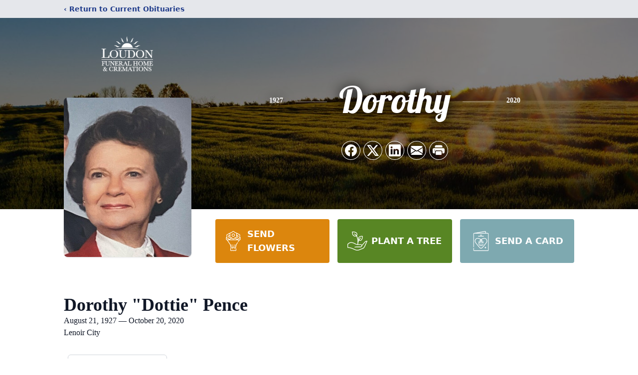

--- FILE ---
content_type: text/html; charset=utf-8
request_url: https://www.google.com/recaptcha/enterprise/anchor?ar=1&k=6Lcie5sjAAAAAHl-4aUq5xvFCGJBpvlXrFmy1ING&co=aHR0cHM6Ly93d3cubG91ZG9uZnVuZXJhbGhvbWUubmV0OjQ0Mw..&hl=en&type=image&v=PoyoqOPhxBO7pBk68S4YbpHZ&theme=light&size=invisible&badge=bottomright&anchor-ms=20000&execute-ms=30000&cb=se04bjv7ak93
body_size: 48503
content:
<!DOCTYPE HTML><html dir="ltr" lang="en"><head><meta http-equiv="Content-Type" content="text/html; charset=UTF-8">
<meta http-equiv="X-UA-Compatible" content="IE=edge">
<title>reCAPTCHA</title>
<style type="text/css">
/* cyrillic-ext */
@font-face {
  font-family: 'Roboto';
  font-style: normal;
  font-weight: 400;
  font-stretch: 100%;
  src: url(//fonts.gstatic.com/s/roboto/v48/KFO7CnqEu92Fr1ME7kSn66aGLdTylUAMa3GUBHMdazTgWw.woff2) format('woff2');
  unicode-range: U+0460-052F, U+1C80-1C8A, U+20B4, U+2DE0-2DFF, U+A640-A69F, U+FE2E-FE2F;
}
/* cyrillic */
@font-face {
  font-family: 'Roboto';
  font-style: normal;
  font-weight: 400;
  font-stretch: 100%;
  src: url(//fonts.gstatic.com/s/roboto/v48/KFO7CnqEu92Fr1ME7kSn66aGLdTylUAMa3iUBHMdazTgWw.woff2) format('woff2');
  unicode-range: U+0301, U+0400-045F, U+0490-0491, U+04B0-04B1, U+2116;
}
/* greek-ext */
@font-face {
  font-family: 'Roboto';
  font-style: normal;
  font-weight: 400;
  font-stretch: 100%;
  src: url(//fonts.gstatic.com/s/roboto/v48/KFO7CnqEu92Fr1ME7kSn66aGLdTylUAMa3CUBHMdazTgWw.woff2) format('woff2');
  unicode-range: U+1F00-1FFF;
}
/* greek */
@font-face {
  font-family: 'Roboto';
  font-style: normal;
  font-weight: 400;
  font-stretch: 100%;
  src: url(//fonts.gstatic.com/s/roboto/v48/KFO7CnqEu92Fr1ME7kSn66aGLdTylUAMa3-UBHMdazTgWw.woff2) format('woff2');
  unicode-range: U+0370-0377, U+037A-037F, U+0384-038A, U+038C, U+038E-03A1, U+03A3-03FF;
}
/* math */
@font-face {
  font-family: 'Roboto';
  font-style: normal;
  font-weight: 400;
  font-stretch: 100%;
  src: url(//fonts.gstatic.com/s/roboto/v48/KFO7CnqEu92Fr1ME7kSn66aGLdTylUAMawCUBHMdazTgWw.woff2) format('woff2');
  unicode-range: U+0302-0303, U+0305, U+0307-0308, U+0310, U+0312, U+0315, U+031A, U+0326-0327, U+032C, U+032F-0330, U+0332-0333, U+0338, U+033A, U+0346, U+034D, U+0391-03A1, U+03A3-03A9, U+03B1-03C9, U+03D1, U+03D5-03D6, U+03F0-03F1, U+03F4-03F5, U+2016-2017, U+2034-2038, U+203C, U+2040, U+2043, U+2047, U+2050, U+2057, U+205F, U+2070-2071, U+2074-208E, U+2090-209C, U+20D0-20DC, U+20E1, U+20E5-20EF, U+2100-2112, U+2114-2115, U+2117-2121, U+2123-214F, U+2190, U+2192, U+2194-21AE, U+21B0-21E5, U+21F1-21F2, U+21F4-2211, U+2213-2214, U+2216-22FF, U+2308-230B, U+2310, U+2319, U+231C-2321, U+2336-237A, U+237C, U+2395, U+239B-23B7, U+23D0, U+23DC-23E1, U+2474-2475, U+25AF, U+25B3, U+25B7, U+25BD, U+25C1, U+25CA, U+25CC, U+25FB, U+266D-266F, U+27C0-27FF, U+2900-2AFF, U+2B0E-2B11, U+2B30-2B4C, U+2BFE, U+3030, U+FF5B, U+FF5D, U+1D400-1D7FF, U+1EE00-1EEFF;
}
/* symbols */
@font-face {
  font-family: 'Roboto';
  font-style: normal;
  font-weight: 400;
  font-stretch: 100%;
  src: url(//fonts.gstatic.com/s/roboto/v48/KFO7CnqEu92Fr1ME7kSn66aGLdTylUAMaxKUBHMdazTgWw.woff2) format('woff2');
  unicode-range: U+0001-000C, U+000E-001F, U+007F-009F, U+20DD-20E0, U+20E2-20E4, U+2150-218F, U+2190, U+2192, U+2194-2199, U+21AF, U+21E6-21F0, U+21F3, U+2218-2219, U+2299, U+22C4-22C6, U+2300-243F, U+2440-244A, U+2460-24FF, U+25A0-27BF, U+2800-28FF, U+2921-2922, U+2981, U+29BF, U+29EB, U+2B00-2BFF, U+4DC0-4DFF, U+FFF9-FFFB, U+10140-1018E, U+10190-1019C, U+101A0, U+101D0-101FD, U+102E0-102FB, U+10E60-10E7E, U+1D2C0-1D2D3, U+1D2E0-1D37F, U+1F000-1F0FF, U+1F100-1F1AD, U+1F1E6-1F1FF, U+1F30D-1F30F, U+1F315, U+1F31C, U+1F31E, U+1F320-1F32C, U+1F336, U+1F378, U+1F37D, U+1F382, U+1F393-1F39F, U+1F3A7-1F3A8, U+1F3AC-1F3AF, U+1F3C2, U+1F3C4-1F3C6, U+1F3CA-1F3CE, U+1F3D4-1F3E0, U+1F3ED, U+1F3F1-1F3F3, U+1F3F5-1F3F7, U+1F408, U+1F415, U+1F41F, U+1F426, U+1F43F, U+1F441-1F442, U+1F444, U+1F446-1F449, U+1F44C-1F44E, U+1F453, U+1F46A, U+1F47D, U+1F4A3, U+1F4B0, U+1F4B3, U+1F4B9, U+1F4BB, U+1F4BF, U+1F4C8-1F4CB, U+1F4D6, U+1F4DA, U+1F4DF, U+1F4E3-1F4E6, U+1F4EA-1F4ED, U+1F4F7, U+1F4F9-1F4FB, U+1F4FD-1F4FE, U+1F503, U+1F507-1F50B, U+1F50D, U+1F512-1F513, U+1F53E-1F54A, U+1F54F-1F5FA, U+1F610, U+1F650-1F67F, U+1F687, U+1F68D, U+1F691, U+1F694, U+1F698, U+1F6AD, U+1F6B2, U+1F6B9-1F6BA, U+1F6BC, U+1F6C6-1F6CF, U+1F6D3-1F6D7, U+1F6E0-1F6EA, U+1F6F0-1F6F3, U+1F6F7-1F6FC, U+1F700-1F7FF, U+1F800-1F80B, U+1F810-1F847, U+1F850-1F859, U+1F860-1F887, U+1F890-1F8AD, U+1F8B0-1F8BB, U+1F8C0-1F8C1, U+1F900-1F90B, U+1F93B, U+1F946, U+1F984, U+1F996, U+1F9E9, U+1FA00-1FA6F, U+1FA70-1FA7C, U+1FA80-1FA89, U+1FA8F-1FAC6, U+1FACE-1FADC, U+1FADF-1FAE9, U+1FAF0-1FAF8, U+1FB00-1FBFF;
}
/* vietnamese */
@font-face {
  font-family: 'Roboto';
  font-style: normal;
  font-weight: 400;
  font-stretch: 100%;
  src: url(//fonts.gstatic.com/s/roboto/v48/KFO7CnqEu92Fr1ME7kSn66aGLdTylUAMa3OUBHMdazTgWw.woff2) format('woff2');
  unicode-range: U+0102-0103, U+0110-0111, U+0128-0129, U+0168-0169, U+01A0-01A1, U+01AF-01B0, U+0300-0301, U+0303-0304, U+0308-0309, U+0323, U+0329, U+1EA0-1EF9, U+20AB;
}
/* latin-ext */
@font-face {
  font-family: 'Roboto';
  font-style: normal;
  font-weight: 400;
  font-stretch: 100%;
  src: url(//fonts.gstatic.com/s/roboto/v48/KFO7CnqEu92Fr1ME7kSn66aGLdTylUAMa3KUBHMdazTgWw.woff2) format('woff2');
  unicode-range: U+0100-02BA, U+02BD-02C5, U+02C7-02CC, U+02CE-02D7, U+02DD-02FF, U+0304, U+0308, U+0329, U+1D00-1DBF, U+1E00-1E9F, U+1EF2-1EFF, U+2020, U+20A0-20AB, U+20AD-20C0, U+2113, U+2C60-2C7F, U+A720-A7FF;
}
/* latin */
@font-face {
  font-family: 'Roboto';
  font-style: normal;
  font-weight: 400;
  font-stretch: 100%;
  src: url(//fonts.gstatic.com/s/roboto/v48/KFO7CnqEu92Fr1ME7kSn66aGLdTylUAMa3yUBHMdazQ.woff2) format('woff2');
  unicode-range: U+0000-00FF, U+0131, U+0152-0153, U+02BB-02BC, U+02C6, U+02DA, U+02DC, U+0304, U+0308, U+0329, U+2000-206F, U+20AC, U+2122, U+2191, U+2193, U+2212, U+2215, U+FEFF, U+FFFD;
}
/* cyrillic-ext */
@font-face {
  font-family: 'Roboto';
  font-style: normal;
  font-weight: 500;
  font-stretch: 100%;
  src: url(//fonts.gstatic.com/s/roboto/v48/KFO7CnqEu92Fr1ME7kSn66aGLdTylUAMa3GUBHMdazTgWw.woff2) format('woff2');
  unicode-range: U+0460-052F, U+1C80-1C8A, U+20B4, U+2DE0-2DFF, U+A640-A69F, U+FE2E-FE2F;
}
/* cyrillic */
@font-face {
  font-family: 'Roboto';
  font-style: normal;
  font-weight: 500;
  font-stretch: 100%;
  src: url(//fonts.gstatic.com/s/roboto/v48/KFO7CnqEu92Fr1ME7kSn66aGLdTylUAMa3iUBHMdazTgWw.woff2) format('woff2');
  unicode-range: U+0301, U+0400-045F, U+0490-0491, U+04B0-04B1, U+2116;
}
/* greek-ext */
@font-face {
  font-family: 'Roboto';
  font-style: normal;
  font-weight: 500;
  font-stretch: 100%;
  src: url(//fonts.gstatic.com/s/roboto/v48/KFO7CnqEu92Fr1ME7kSn66aGLdTylUAMa3CUBHMdazTgWw.woff2) format('woff2');
  unicode-range: U+1F00-1FFF;
}
/* greek */
@font-face {
  font-family: 'Roboto';
  font-style: normal;
  font-weight: 500;
  font-stretch: 100%;
  src: url(//fonts.gstatic.com/s/roboto/v48/KFO7CnqEu92Fr1ME7kSn66aGLdTylUAMa3-UBHMdazTgWw.woff2) format('woff2');
  unicode-range: U+0370-0377, U+037A-037F, U+0384-038A, U+038C, U+038E-03A1, U+03A3-03FF;
}
/* math */
@font-face {
  font-family: 'Roboto';
  font-style: normal;
  font-weight: 500;
  font-stretch: 100%;
  src: url(//fonts.gstatic.com/s/roboto/v48/KFO7CnqEu92Fr1ME7kSn66aGLdTylUAMawCUBHMdazTgWw.woff2) format('woff2');
  unicode-range: U+0302-0303, U+0305, U+0307-0308, U+0310, U+0312, U+0315, U+031A, U+0326-0327, U+032C, U+032F-0330, U+0332-0333, U+0338, U+033A, U+0346, U+034D, U+0391-03A1, U+03A3-03A9, U+03B1-03C9, U+03D1, U+03D5-03D6, U+03F0-03F1, U+03F4-03F5, U+2016-2017, U+2034-2038, U+203C, U+2040, U+2043, U+2047, U+2050, U+2057, U+205F, U+2070-2071, U+2074-208E, U+2090-209C, U+20D0-20DC, U+20E1, U+20E5-20EF, U+2100-2112, U+2114-2115, U+2117-2121, U+2123-214F, U+2190, U+2192, U+2194-21AE, U+21B0-21E5, U+21F1-21F2, U+21F4-2211, U+2213-2214, U+2216-22FF, U+2308-230B, U+2310, U+2319, U+231C-2321, U+2336-237A, U+237C, U+2395, U+239B-23B7, U+23D0, U+23DC-23E1, U+2474-2475, U+25AF, U+25B3, U+25B7, U+25BD, U+25C1, U+25CA, U+25CC, U+25FB, U+266D-266F, U+27C0-27FF, U+2900-2AFF, U+2B0E-2B11, U+2B30-2B4C, U+2BFE, U+3030, U+FF5B, U+FF5D, U+1D400-1D7FF, U+1EE00-1EEFF;
}
/* symbols */
@font-face {
  font-family: 'Roboto';
  font-style: normal;
  font-weight: 500;
  font-stretch: 100%;
  src: url(//fonts.gstatic.com/s/roboto/v48/KFO7CnqEu92Fr1ME7kSn66aGLdTylUAMaxKUBHMdazTgWw.woff2) format('woff2');
  unicode-range: U+0001-000C, U+000E-001F, U+007F-009F, U+20DD-20E0, U+20E2-20E4, U+2150-218F, U+2190, U+2192, U+2194-2199, U+21AF, U+21E6-21F0, U+21F3, U+2218-2219, U+2299, U+22C4-22C6, U+2300-243F, U+2440-244A, U+2460-24FF, U+25A0-27BF, U+2800-28FF, U+2921-2922, U+2981, U+29BF, U+29EB, U+2B00-2BFF, U+4DC0-4DFF, U+FFF9-FFFB, U+10140-1018E, U+10190-1019C, U+101A0, U+101D0-101FD, U+102E0-102FB, U+10E60-10E7E, U+1D2C0-1D2D3, U+1D2E0-1D37F, U+1F000-1F0FF, U+1F100-1F1AD, U+1F1E6-1F1FF, U+1F30D-1F30F, U+1F315, U+1F31C, U+1F31E, U+1F320-1F32C, U+1F336, U+1F378, U+1F37D, U+1F382, U+1F393-1F39F, U+1F3A7-1F3A8, U+1F3AC-1F3AF, U+1F3C2, U+1F3C4-1F3C6, U+1F3CA-1F3CE, U+1F3D4-1F3E0, U+1F3ED, U+1F3F1-1F3F3, U+1F3F5-1F3F7, U+1F408, U+1F415, U+1F41F, U+1F426, U+1F43F, U+1F441-1F442, U+1F444, U+1F446-1F449, U+1F44C-1F44E, U+1F453, U+1F46A, U+1F47D, U+1F4A3, U+1F4B0, U+1F4B3, U+1F4B9, U+1F4BB, U+1F4BF, U+1F4C8-1F4CB, U+1F4D6, U+1F4DA, U+1F4DF, U+1F4E3-1F4E6, U+1F4EA-1F4ED, U+1F4F7, U+1F4F9-1F4FB, U+1F4FD-1F4FE, U+1F503, U+1F507-1F50B, U+1F50D, U+1F512-1F513, U+1F53E-1F54A, U+1F54F-1F5FA, U+1F610, U+1F650-1F67F, U+1F687, U+1F68D, U+1F691, U+1F694, U+1F698, U+1F6AD, U+1F6B2, U+1F6B9-1F6BA, U+1F6BC, U+1F6C6-1F6CF, U+1F6D3-1F6D7, U+1F6E0-1F6EA, U+1F6F0-1F6F3, U+1F6F7-1F6FC, U+1F700-1F7FF, U+1F800-1F80B, U+1F810-1F847, U+1F850-1F859, U+1F860-1F887, U+1F890-1F8AD, U+1F8B0-1F8BB, U+1F8C0-1F8C1, U+1F900-1F90B, U+1F93B, U+1F946, U+1F984, U+1F996, U+1F9E9, U+1FA00-1FA6F, U+1FA70-1FA7C, U+1FA80-1FA89, U+1FA8F-1FAC6, U+1FACE-1FADC, U+1FADF-1FAE9, U+1FAF0-1FAF8, U+1FB00-1FBFF;
}
/* vietnamese */
@font-face {
  font-family: 'Roboto';
  font-style: normal;
  font-weight: 500;
  font-stretch: 100%;
  src: url(//fonts.gstatic.com/s/roboto/v48/KFO7CnqEu92Fr1ME7kSn66aGLdTylUAMa3OUBHMdazTgWw.woff2) format('woff2');
  unicode-range: U+0102-0103, U+0110-0111, U+0128-0129, U+0168-0169, U+01A0-01A1, U+01AF-01B0, U+0300-0301, U+0303-0304, U+0308-0309, U+0323, U+0329, U+1EA0-1EF9, U+20AB;
}
/* latin-ext */
@font-face {
  font-family: 'Roboto';
  font-style: normal;
  font-weight: 500;
  font-stretch: 100%;
  src: url(//fonts.gstatic.com/s/roboto/v48/KFO7CnqEu92Fr1ME7kSn66aGLdTylUAMa3KUBHMdazTgWw.woff2) format('woff2');
  unicode-range: U+0100-02BA, U+02BD-02C5, U+02C7-02CC, U+02CE-02D7, U+02DD-02FF, U+0304, U+0308, U+0329, U+1D00-1DBF, U+1E00-1E9F, U+1EF2-1EFF, U+2020, U+20A0-20AB, U+20AD-20C0, U+2113, U+2C60-2C7F, U+A720-A7FF;
}
/* latin */
@font-face {
  font-family: 'Roboto';
  font-style: normal;
  font-weight: 500;
  font-stretch: 100%;
  src: url(//fonts.gstatic.com/s/roboto/v48/KFO7CnqEu92Fr1ME7kSn66aGLdTylUAMa3yUBHMdazQ.woff2) format('woff2');
  unicode-range: U+0000-00FF, U+0131, U+0152-0153, U+02BB-02BC, U+02C6, U+02DA, U+02DC, U+0304, U+0308, U+0329, U+2000-206F, U+20AC, U+2122, U+2191, U+2193, U+2212, U+2215, U+FEFF, U+FFFD;
}
/* cyrillic-ext */
@font-face {
  font-family: 'Roboto';
  font-style: normal;
  font-weight: 900;
  font-stretch: 100%;
  src: url(//fonts.gstatic.com/s/roboto/v48/KFO7CnqEu92Fr1ME7kSn66aGLdTylUAMa3GUBHMdazTgWw.woff2) format('woff2');
  unicode-range: U+0460-052F, U+1C80-1C8A, U+20B4, U+2DE0-2DFF, U+A640-A69F, U+FE2E-FE2F;
}
/* cyrillic */
@font-face {
  font-family: 'Roboto';
  font-style: normal;
  font-weight: 900;
  font-stretch: 100%;
  src: url(//fonts.gstatic.com/s/roboto/v48/KFO7CnqEu92Fr1ME7kSn66aGLdTylUAMa3iUBHMdazTgWw.woff2) format('woff2');
  unicode-range: U+0301, U+0400-045F, U+0490-0491, U+04B0-04B1, U+2116;
}
/* greek-ext */
@font-face {
  font-family: 'Roboto';
  font-style: normal;
  font-weight: 900;
  font-stretch: 100%;
  src: url(//fonts.gstatic.com/s/roboto/v48/KFO7CnqEu92Fr1ME7kSn66aGLdTylUAMa3CUBHMdazTgWw.woff2) format('woff2');
  unicode-range: U+1F00-1FFF;
}
/* greek */
@font-face {
  font-family: 'Roboto';
  font-style: normal;
  font-weight: 900;
  font-stretch: 100%;
  src: url(//fonts.gstatic.com/s/roboto/v48/KFO7CnqEu92Fr1ME7kSn66aGLdTylUAMa3-UBHMdazTgWw.woff2) format('woff2');
  unicode-range: U+0370-0377, U+037A-037F, U+0384-038A, U+038C, U+038E-03A1, U+03A3-03FF;
}
/* math */
@font-face {
  font-family: 'Roboto';
  font-style: normal;
  font-weight: 900;
  font-stretch: 100%;
  src: url(//fonts.gstatic.com/s/roboto/v48/KFO7CnqEu92Fr1ME7kSn66aGLdTylUAMawCUBHMdazTgWw.woff2) format('woff2');
  unicode-range: U+0302-0303, U+0305, U+0307-0308, U+0310, U+0312, U+0315, U+031A, U+0326-0327, U+032C, U+032F-0330, U+0332-0333, U+0338, U+033A, U+0346, U+034D, U+0391-03A1, U+03A3-03A9, U+03B1-03C9, U+03D1, U+03D5-03D6, U+03F0-03F1, U+03F4-03F5, U+2016-2017, U+2034-2038, U+203C, U+2040, U+2043, U+2047, U+2050, U+2057, U+205F, U+2070-2071, U+2074-208E, U+2090-209C, U+20D0-20DC, U+20E1, U+20E5-20EF, U+2100-2112, U+2114-2115, U+2117-2121, U+2123-214F, U+2190, U+2192, U+2194-21AE, U+21B0-21E5, U+21F1-21F2, U+21F4-2211, U+2213-2214, U+2216-22FF, U+2308-230B, U+2310, U+2319, U+231C-2321, U+2336-237A, U+237C, U+2395, U+239B-23B7, U+23D0, U+23DC-23E1, U+2474-2475, U+25AF, U+25B3, U+25B7, U+25BD, U+25C1, U+25CA, U+25CC, U+25FB, U+266D-266F, U+27C0-27FF, U+2900-2AFF, U+2B0E-2B11, U+2B30-2B4C, U+2BFE, U+3030, U+FF5B, U+FF5D, U+1D400-1D7FF, U+1EE00-1EEFF;
}
/* symbols */
@font-face {
  font-family: 'Roboto';
  font-style: normal;
  font-weight: 900;
  font-stretch: 100%;
  src: url(//fonts.gstatic.com/s/roboto/v48/KFO7CnqEu92Fr1ME7kSn66aGLdTylUAMaxKUBHMdazTgWw.woff2) format('woff2');
  unicode-range: U+0001-000C, U+000E-001F, U+007F-009F, U+20DD-20E0, U+20E2-20E4, U+2150-218F, U+2190, U+2192, U+2194-2199, U+21AF, U+21E6-21F0, U+21F3, U+2218-2219, U+2299, U+22C4-22C6, U+2300-243F, U+2440-244A, U+2460-24FF, U+25A0-27BF, U+2800-28FF, U+2921-2922, U+2981, U+29BF, U+29EB, U+2B00-2BFF, U+4DC0-4DFF, U+FFF9-FFFB, U+10140-1018E, U+10190-1019C, U+101A0, U+101D0-101FD, U+102E0-102FB, U+10E60-10E7E, U+1D2C0-1D2D3, U+1D2E0-1D37F, U+1F000-1F0FF, U+1F100-1F1AD, U+1F1E6-1F1FF, U+1F30D-1F30F, U+1F315, U+1F31C, U+1F31E, U+1F320-1F32C, U+1F336, U+1F378, U+1F37D, U+1F382, U+1F393-1F39F, U+1F3A7-1F3A8, U+1F3AC-1F3AF, U+1F3C2, U+1F3C4-1F3C6, U+1F3CA-1F3CE, U+1F3D4-1F3E0, U+1F3ED, U+1F3F1-1F3F3, U+1F3F5-1F3F7, U+1F408, U+1F415, U+1F41F, U+1F426, U+1F43F, U+1F441-1F442, U+1F444, U+1F446-1F449, U+1F44C-1F44E, U+1F453, U+1F46A, U+1F47D, U+1F4A3, U+1F4B0, U+1F4B3, U+1F4B9, U+1F4BB, U+1F4BF, U+1F4C8-1F4CB, U+1F4D6, U+1F4DA, U+1F4DF, U+1F4E3-1F4E6, U+1F4EA-1F4ED, U+1F4F7, U+1F4F9-1F4FB, U+1F4FD-1F4FE, U+1F503, U+1F507-1F50B, U+1F50D, U+1F512-1F513, U+1F53E-1F54A, U+1F54F-1F5FA, U+1F610, U+1F650-1F67F, U+1F687, U+1F68D, U+1F691, U+1F694, U+1F698, U+1F6AD, U+1F6B2, U+1F6B9-1F6BA, U+1F6BC, U+1F6C6-1F6CF, U+1F6D3-1F6D7, U+1F6E0-1F6EA, U+1F6F0-1F6F3, U+1F6F7-1F6FC, U+1F700-1F7FF, U+1F800-1F80B, U+1F810-1F847, U+1F850-1F859, U+1F860-1F887, U+1F890-1F8AD, U+1F8B0-1F8BB, U+1F8C0-1F8C1, U+1F900-1F90B, U+1F93B, U+1F946, U+1F984, U+1F996, U+1F9E9, U+1FA00-1FA6F, U+1FA70-1FA7C, U+1FA80-1FA89, U+1FA8F-1FAC6, U+1FACE-1FADC, U+1FADF-1FAE9, U+1FAF0-1FAF8, U+1FB00-1FBFF;
}
/* vietnamese */
@font-face {
  font-family: 'Roboto';
  font-style: normal;
  font-weight: 900;
  font-stretch: 100%;
  src: url(//fonts.gstatic.com/s/roboto/v48/KFO7CnqEu92Fr1ME7kSn66aGLdTylUAMa3OUBHMdazTgWw.woff2) format('woff2');
  unicode-range: U+0102-0103, U+0110-0111, U+0128-0129, U+0168-0169, U+01A0-01A1, U+01AF-01B0, U+0300-0301, U+0303-0304, U+0308-0309, U+0323, U+0329, U+1EA0-1EF9, U+20AB;
}
/* latin-ext */
@font-face {
  font-family: 'Roboto';
  font-style: normal;
  font-weight: 900;
  font-stretch: 100%;
  src: url(//fonts.gstatic.com/s/roboto/v48/KFO7CnqEu92Fr1ME7kSn66aGLdTylUAMa3KUBHMdazTgWw.woff2) format('woff2');
  unicode-range: U+0100-02BA, U+02BD-02C5, U+02C7-02CC, U+02CE-02D7, U+02DD-02FF, U+0304, U+0308, U+0329, U+1D00-1DBF, U+1E00-1E9F, U+1EF2-1EFF, U+2020, U+20A0-20AB, U+20AD-20C0, U+2113, U+2C60-2C7F, U+A720-A7FF;
}
/* latin */
@font-face {
  font-family: 'Roboto';
  font-style: normal;
  font-weight: 900;
  font-stretch: 100%;
  src: url(//fonts.gstatic.com/s/roboto/v48/KFO7CnqEu92Fr1ME7kSn66aGLdTylUAMa3yUBHMdazQ.woff2) format('woff2');
  unicode-range: U+0000-00FF, U+0131, U+0152-0153, U+02BB-02BC, U+02C6, U+02DA, U+02DC, U+0304, U+0308, U+0329, U+2000-206F, U+20AC, U+2122, U+2191, U+2193, U+2212, U+2215, U+FEFF, U+FFFD;
}

</style>
<link rel="stylesheet" type="text/css" href="https://www.gstatic.com/recaptcha/releases/PoyoqOPhxBO7pBk68S4YbpHZ/styles__ltr.css">
<script nonce="h6vT2ur6xCjd-JEXKzHz-A" type="text/javascript">window['__recaptcha_api'] = 'https://www.google.com/recaptcha/enterprise/';</script>
<script type="text/javascript" src="https://www.gstatic.com/recaptcha/releases/PoyoqOPhxBO7pBk68S4YbpHZ/recaptcha__en.js" nonce="h6vT2ur6xCjd-JEXKzHz-A">
      
    </script></head>
<body><div id="rc-anchor-alert" class="rc-anchor-alert"></div>
<input type="hidden" id="recaptcha-token" value="[base64]">
<script type="text/javascript" nonce="h6vT2ur6xCjd-JEXKzHz-A">
      recaptcha.anchor.Main.init("[\x22ainput\x22,[\x22bgdata\x22,\x22\x22,\[base64]/[base64]/[base64]/[base64]/[base64]/[base64]/[base64]/[base64]/[base64]/[base64]\\u003d\x22,\[base64]\\u003d\\u003d\x22,\x22wpLDrcOgwqvCrsOew6XDp8O2LsKsVk3DvsK+RlATw7nDjwDCosK9BsKzwrpFwoDCo8OIw6YswojCmHAZBcO9w4IfNWUhXUMBVH4XWsOMw49UXxnDrWLCiRUwP1/ChMOyw7pJVHhUwqcZSk5rMQVdw4hmw5g4wpgawrXChT/[base64]/bA3CpMK0wp/[base64]/Dm8Oaw7bDosK7DQDCgmpSAwjCmnbDv8KGIl7CoFklwq3CvMKAw5LDrgLDp1cgw7TCuMOnwq8Iw7/[base64]/[base64]/[base64]/CqQNaw61NSznDq0/DvUDCgkI8Z2JPPcK8w64BX8KDKXHDgsOhw47DvsOufcO8fMKcwo/DpDnDj8OgVHAOw4PCriHDvsK3PMOeBsOmwqjDq8KhO8Kyw6TCkcOBY8ONw6vCm8OKwonDrMOXW3Ftw6rDuFnDs8KEw6kHWMK0w7YLTsOgGsKAOyTDpMKxGMKpY8KswrIQQsOVwoLDnzUlwqE9DmwdVcOGDD7DpmZXAcO5SsK7w5vCuA/DgVvCpGxDw4XCvEVvwoLCjn4pCDfDkcKNw6E4w5M2IGLCuTVPwqzCn2V7NFzDncKCw5bDhTQLQcKpw4MFw73CpMKAwoPDlMOhJcKkwpIGI8OSdcKpd8OlEy4twrPCtcKfLcO7UwdGJMOcMRvDr8OJw7kPVh3DjX/CrBrCk8OJw6zDnQbClD3Cq8OlwoUtw55OwpMHwp7CgsKlwpHCgzRzw6B9S1fDv8KHwqtHeVIlVGtDSknDh8KmeAYlKChkScOZHcOyA8KZZjnClMOPDRfDsMK3LcK1w5DDmjNTNxE3wooBd8OVwpzChhdkJMKZWgXDqsOxwotCw501DsOZJy/DlTPCoBsBw4EIw4XDo8K/w6vClVAOCGJcZsOMBMORLcODw7TDuwxqwpnCqsOaWx8nc8OWUMOmwrPDm8OAHjLDh8Khw7YHw7AgYSbDgsKzTyrCiFdkw73Cr8KVdcKKwrDCk20Pw7TDt8K0PMKfMsO6wpYBOkfCtjcNRW1qwqfCqQszLsK6w4zCrAXDosOywoQPOw/[base64]/djLDqQLDqwJqfsKow6IYw6Imwq0mwoVmwr0/Y2RPE11NKsKSw6LDiMKRS2fCuHzCocOgw5hUwpHCjsKoDwfDpCN0U8O6C8O+Kg3DtwwjNsOALDTClxTDoXQxw59Gfm/DvjRpw7c3d3/CqULDk8K8dBHDlkzDtEjDvcOjaQ8XCHBmwogRwoVowpNlUVBbw4nCjMKnw47DvT4QwrEfwpPDnMKuw48qw4TDk8O8cWFdwrlXcWl5wqnCklZSfMO6wonCjWhNYm3CvEpzw73CsFt5w5bCjMOpPwJfXBzDqhXCjzQ1MjBGw7JVwrAPIMONw6/Cn8KNSwgbwoVbAR/Cm8KVw6g5woB4wobDmHfCrMK0LzvCqTlQWsOhbyLDtCkZbMK0w79oAEhmWsOSw7pnCMK5E8OpMHtwDH3DpcOVcsOaSn3CqsOeAxjCthnDuRQkw7PDgEU+VMOfwq/DiFIiWR8cw7TDncO0Qi0QM8OJDcOsw4DDvGzDtsO9bMOuw5JZw4fDtcKqw6bDo1LDpl/Du8Obw4/[base64]/[base64]/DusKBw7l/w7lKwoTDqcKLHG0zXsOwHATDvRTDkMO4wrV9cHXDr8KFRX/Cu8Kcw44CwrZWwoV/X2jDkMOmHMKoc8K+VFtfwrTDjlZULwzCr29gKcO/Fhd1wq/CncK/B0rCk8KfO8K2w5jCtsOAL8Omwqglw5fDkMK9KsKSw6nCk8KOcsKkL1jCmAnCqRUWecKWw5PDicOGw6V0w7Y+M8OPw7RJKWnDkgRFaMOKXsODCjYOw5c0eMOGd8Ogwq/[base64]/O8Oywr/Cg0VPY0YTXcKRw50Lw6Rjwp1zw6jChQHCp8OOwrIpw4zCsEgQw5s0f8OSN2vCicKfw7rDqynDtsKvw7vCuSxdwqJjwpJXwphlw6gLAMO/BkvDnEfCocOEDFTCm8KewoPCqMOVPy9SwqXDgUMSGi/DtVXCvl56wpoywq3DlMO+HxQewpAUPcOWGxHDjnVncsKnwoHDki/Cj8KUwo4cVSvCgFszNUbCq2QSw6vCtUR+w5zCpcKrY1jDhsOow7/Dq2JKCUBjw7RhNH3Dgn06wpbDt8KcwrPDixnCtsOMMHbDimrDhnUpCC4Gw54wXMO9FMKUw6bDiy/[base64]/DrsK6NDDCgkpvBwlAfC/DulTClHnDpAY5wqkIwrjDo8OjGXEnw4jDncOWw7gnAmbDg8KlY8O3SsOvFMK+wpJ6Vlg7w5QUw7LDhl3Co8KmeMKQw5XDjcKSw4nDsSZWQn9aw6t2IsKzw6UDAAXDmR/Dv8ONw6TCosKyw5XCj8Kna3TDr8Knwp7Cq1LCp8OxV13ClcOdwobDqX/CvhYqwrcTw4/DrsOPSExDNUrCpsOcwrXCkcKaeMOSbMOSDMKYdcOUFsOsWyjCnRF8O8O2w53DosK3wqDCnGkpM8KSwqrDucOQb2oJwqrDqMKUJVzClUwiUwTCjAoAdcOiUx3DsgAOWn3Cj8K5ByzDsm9LwrMxMMO7ZsObw7HDoMOYwqdbwo/[base64]/DoUzCjUnCmMOOw5PDmMKea2/DjEfDhmPDusO/QcO9YBxYYlwXwozCuFNPw7nCrcKMYsO3w6fDtUd4wrpEfcK/w7YPNy5pRRHCtV/[base64]/[base64]/[base64]/Dg1ErTMKvLcK1w4/DkcKEeVxJMcO9N1xww4/ClUoxO0RcY1RqPUg2bMKsesKQwo8LPcOWUsOwGsK0X8OFH8ObGcKiNMOdw4wAwrAxc8OZw4FoYAslOlJMPMKZejJHFAhUwozDkcOnw6Jow5RCwpQxwodiOCJXSlDDjcK3w6ACQkzClsOTeMKkw4jDscOdbMKYSD/DvEnDpSUEwqLChMOSKzLCisOFdcKawoMow6jDrAwYwqhNKkgiwpvDj3vCm8OJF8OYw6XDusOhw4PDtwXDg8OGC8KtwpAowoPDssKhw67DhcKUVcKqeGdTVcKmGBnDpg7DpMO7PcOKwo/Dn8OiIV8qwoHDkMKXwq0Bw6PCryDDlcO7w67Dt8OLw5rCicKqw4A6HRRHJgfDgG4sw5c3w4gGAlBAYkvDnMOYwo3CslPDrsOmOgPCsDDCmMKTNsKiJGTCqMOnAMKfwqNZcFxcHsKZwp15w7zCjBlqwrvClsKTHMK7wogpw4s/FcOsAVnCjsKYDsOOMwRiw43CjcOzEMOhw4I4woppVwNfw6zDoAQHLcKBJ8Khcnclw4EXw4TDhsOLCsOMw6oZE8OoNsKCZSRbwonCncOPDsKnS8K6WMOXEsOJZMKkR3QBf8OcwoUbw5fDnsKAw4JMfT/CpMOfwpjCohtvSzEywqfDgFQxw4fCqGrDsMKDw7o9ViXDpsKgAVzCu8O7cW/DkDnCh1gwdcK3w4LCpcKbwodVdsKEasK+wokbw7DCq01gRMKTf8OgdAEVwr/[base64]/CqUwKcMOZT8O3FsKMw7MJLDLDncOMw57CmsO9w6fDvxrCtzXDoS/DknTChjrCoMOJw4/DgWDCgX1DQMKSw6zCnRnCtW/Dl20Tw48TwrfDh8Kuw6/DpmU0fcOtwq3DusO8fsKIwozDhsK3wpTCvARWwpNQwoBiwqR+wpPCoW5Lw7hYWEbDtMOgSgPDpU7DlcOtMMO0w71Dw6wQB8OqwqLDqsKWEnrCt2QEPB/[base64]/Dsj1pwqvCtzkjbQM/OsOmFy7Cv8Kewp/DvsObaVnDjTFuFMK1wrApW0zCmcKHwqx3FmQeY8Kow4bDvw7DgcOlwrwsWTDCgwB8w5NQw75uN8Ovbj/Dm1rDu8Kjw6Vkw7B5Fk/DlcOqTTPDp8O+wqTCg8K5bQBLNsKkwonDoFsIcmg/wrIUGl3Do3DChS9rd8O5w5spw6bCvW/DhVTCuzfDtWzCjyPDj8O5DcOOWCEEw4Y8GSl8w6Erw7wvCMKOKCwYbFgjOB4hwovCuVbDuj/CmcOgw58gwoAnw7LDpsKcw4lvQsKUwoLDpMOTEyfCgVvDpsK1wro6wqkOw5xtVU/Cg1V/w5g4SgDDosOXG8OrVnvClG8QOMOIwrM1aiUsGMOGw4TCuxMuwq7Ds8KZw5XDjsOvPQcJOMKvwrLCpMOzW3zCi8K/[base64]/ZzPChMOJwp1Tw4TDl8KfdcO8w6HDhsOowrUOw77CtcO/MFHDsmFwwo/DkcOfJGpFYsOWJUfDmsKowp1Ww6DDusOmwpYmwprDu3pTw61lwoM/wrEcdwXCizfCrWvDl3fDhsOgN3/CiE4SUMKMVWDCs8Oew7k/OjNZeE91NMOgw5TCk8OSbW7CtiFMEkkmVkTCnxtTZAQ3bTEqYMOXKW3Di8K0c8KNwoTCjsO/Wnp5F2LCjsOIWcKnw7vDtRzDr0LDuMOywrPCkz1mOsKywpHCtw/Cn0TCn8K1wqbDpMOFUnJ2GFLDkkYJXhVdC8OHwpvCrjJpaFU5az/CuMKebMOMecOwHMKNDcOPwrlnGhbDt8OOI0fDn8K/[base64]/M8KiXGDDvMK7wrbDuiHCocK1XMOVfsKaJVhUPjYKwo12w71Qw7XCqlrCj1owCsO5NC/DsS9UecK/w6PDh2QowpHDlAA8bxXCml3DqGlXw6xtS8OeNGwvw4IqMEpxwrjCm0/Dg8OOw54IHsO1WcKCN8Ogw5RgHsKMw5TCuMONXcK2wrDCu8OfSQvDisOdw6NiEXrCvG/DvQkrTMOkBwtiw53CtGrDjMOOBTHDkGtlw5ATwrDDvMOew4LCtcO9Kn/Cp3/CvsOTw6/CnMOyPcOEw6IPw7bDv8KtcxE+QQNNOsKjwpTDmm3DkHvDsiM6w5h/wpjCgMK6VsKNKFXCr2YVXcK6wpLCjRsrXXMZw5bCjU0nwoRFZUDCpxTCunMZZ8Kuwp7DncKRw4oBHkbDnMKTwprCjsOPP8OIZsODQcK7w4DDinzCuzzDrMO/[base64]/KkTCpThSwovCqXnDs1jDmMOxwqMPRcKTT8KWK0zCuVQ6w6fCrsOIw6ZVw57DlcK3wr7DvlA+M8OCwpLCv8Krw7VPQsOme1XCpsOuMw7DvsKkVMKyfnd/Zn1ywoAmSTl/UMOgPcK5w7zCqsOWw5MDVcOIVMKyV2FJFMOcw4PCq3/DunfCi13Ds19VHsKIWMOQw7tXw48EwqhaOzvCs8KhbE3DrcKvb8Kqw5ttwrtoIcORwoLCq8OIwqHCiQfCkMKOwpHCmsKYTzzCrVgXKcOvwo/[base64]/Dh1HCrcKFwr8Lw6dQD8O1w6IGcFgWUwFfw6AheVXCiXgWw5fDvsK6DGIrTsKXLMKILyVwwoLCnEtVahVSH8KLwq7DrTYuwrBTw4x9BmTDvkrCr8K7CMK9wrzDv8OZwoHDh8OrDB/[base64]/[base64]/DmSLDm8O6R1HCm8OxWsODwqvDlcOZw6zCtsK3wqEgw6gJwo4Dw7HCo0zCunLDhnXDtsKJw7HDogJcw7FsR8K9PsKSOcO4wrPCv8Kla8KcwpxtOVonJcKbE8O9w7YjwpJFesO/wpBfbQ1+wo57fsKAwqgyw7zCsE48aRHCocKywo3DosOKWADCusOtw4gtwr9hwrl7NcOFRVFwHMKaZcKCDcO/FzTCqzY3w5HDoAcWw6g9w6sdw5DCoBcuL8Kjw4fDvg0bwoLCiWTDi8OkSnjDpMOkOk5CJGkAA8KOw6fDikbCpMOOw73Cp2fCg8OOdTfDlSBAwqVtw5IvwoLCnsK+wq0mPcOabDnCnRnCpDvChDTDnVg/w43Dp8OVCncxwrABSMOWw5MaOcOHbV5VdsKtI8OnTsOfwp7Col7Dt2YaVsKtPRXCpcKGwrvDhGpowq9eEcO6NcOsw7/DmUNxw4HDuWh4w4XCgMKHwoPDocOWwojChUHDqit4w6nClynCn8K9IEoxw4nDrsKfJELDqsK0wp8mVFzDinrDo8Kmw6jCjEwqwpfCh0HCgcOvw7VXwpYBw7zCiQstFsK/w5bCj0ggCcOjOsKuYzLDqsKxDBzCosKbw6EfwpcWGR/CpcOJwpUNccK/wr4NbcOgW8OOFcKyfSNdw4gTw4Vnw4TDhUvDhxfCoMOrw4rCqsKXGMKiw4PCgT/[base64]/DnMK3wpkXwpTCo0wIwolCw57Cl1LCmcO8wrLDscOuMMOQWMO1DMKHJ8Kjw6lvfsOZwp3Dk0JPccOkbMKYZsOWasOVCy3DvMKgwp4CWyDCowvDucO2wpTCshcPwoNRwr/DojrCoXhSwr7DpMONw4fDlkAlw7NJBcOnN8OnwogGcMKSC1QiwovCjx/DscKCw41nNsKucngYw4w0w6MtDhrDuyE8w4s/[base64]/CocO2w7PCvsKfJcKowpASw5LCuANdd8OXM8OSw4/DrsKJw5rDhMKbW8OEw4PCuSMRwqVHw4kOcx3Dr0zDgStJUAglw6N0AsO/BcKMw7QSDcKTEcKPZB8Vwq7CocKcw4DDuEzDpAjDpXBYw45pwplQwrvCsipnwobCixEwW8KIwrxqwrXCqMKdw5oRwpMjOMOyAGDDnnNLYsOZJxMFw5/[base64]/wp3CpsO4wrkYw77DvmLDn3fDmU1pw4fDtMKQw5fDp8KSw7bCrDQnw4cKTMK4AmvCuTDDhEsGwoMrFXAcD8K5wrtpXXASXCPCtQfCksO7MsODKD3Cty4Swopnw4/CnElGwo07TyLCr8K7woV3w73CkMOEYmsnwo3CvcKiwq0DIMOSw48Dw5bDjMOcw6sVwoVVwofDmMOOch3DvBXCt8OuQkV7wrdyAknDmcK1K8Knw6l7w7hLw7vDjcK/wohKwqXCi8O/w6nDi2NzVU/[base64]/[base64]/DgsOawoBQesOKw47CicO6w7sOQzfDq0U+C3sRw7c1w6Zpw7/CrgfDu0RCGDfDj8OcD1jCjDXDjsOuERvCjsK5w6rCp8KGI0d2OUFyIsK1w7UMAjjCq3xRw6rDp0ZTwpcSwprDtsOJIsO5w4rDvMKOAmjCt8O4BsKKwohSwqnDhsKMJG/Dgicyw6XDjFctSMO6eGVdwpXCnsKtw63Cj8KwAljDuyUPLMK6BMKoSsKFw5R6GW7DjcO8w7HDscOVwojCrMKBw6UtOcKOwq7DncOaVgrCi8KLUMO3w45awoLDuMKmwrt7dcOfbcK9wpgswrDDv8K9aHbCocKOw4LDqCgxwqM8acKMwpZXWl3DhsKcNXxnw6/DglNwwoLCpXPClzPDlgTCjSlpw7/[base64]/CiFNCLcKdwq9xBigPD8OHw6zCqUXDrsOww4HDhMKywqDCo8KFIMK5ZyJdekXDq8K8w4ILL8Oyw6HCt3/DncOqwp/[base64]/Dm8KeCsObwpscw5TDhcOYwq3CpyF2H8KvZsO/DBPDgkXCr8OpwoLDrcOmw63DvMO/W3howrokaHFlGcO8JXrCs8ODecKWV8Ktw7jCok/DvSYxw4VJw65jw7/DhGNTTcOLw7XClwhkw6JHQ8KHwpzCgcKjw415TMOlZyp2w7jDv8K/AcO8UMKMKsOxwrAXw5zCiHN5w4cvBj4bw6HDjsOdwpjCsmlTR8O6w6LCrcKzZsOsMMOOQmQUw75JwobDlMK5w5TCvMOtHMO2woNpwo8iYMObwrDCpVkcYsOzOMOGwo97F1TDmEjDu3nDnFfDiMKRwqt7w4HDgcOXw59wNh3CjyXDtRtCw5glSX3CjHzDpcK/w4JUAl9rw6PCg8Kvw5vChMKAEDsow6cMwo11EDp+ScKtej3Di8OJw5/CusKYwpzDqsOXwpbChirCnMOOEjfDpwBMB29lwqPDhcOWDMK2BcOrDT/DqcKAw7MTWcKsBl5sE8KUQsK4Ui7CgHTDpsOtwobDgMO+U8Ogw53Dq8Ksw6rDiXxtw7IFw5s9PHNqJgVCwovDunbChWDCqi7DuD3DgT/DsSXDn8O7w7AkJWrCsWI6BsOSw503wpDDrMK7w6MjwrgOeMKdYsKHwpRELMKmwpbCgcKrw4Vnw5dWw40cwp8SEsOxwrcXCRvDtwQ4wpXDs1/Cj8OLwptpHXHCrmVLwqFKw6AiOMO2NMK/[base64]/w400w59jwp7Dq8OjwoLCv23DrsOtw71iJsK7EMKoYMOXYz3DgMOGbE9ObiNaw4t7wpnDo8Oywok2wp/DjCsIw4TDosO8wrLDr8OPw6PCmsKgJMOePMKdYVoTesO0NMKcNMKCw7oCwq9/bhwracKCw5Uzd8OKw53Dh8OOw6ctIjPCpMOlK8OFwprDnF/DhDoowpkQwrpOwpRiIsOUdcOhw68+SDrCt1PCjlzCoMOJeBJhTyg9w7XDoE1iNsOdwpBFw6cCwpDDnlrDrsOzLcObccKLIMOVwqotwp4eZ2UdNHl7wp4Nw7Efw7wyWx/DjcKbTMOpw4tvwozCl8K+w7bCjWNPwqrCr8KWDsKRwqLCj8KaCnPCn37Dt8K7wr/DsMK3OcOUHXnDr8KtwpnDhQnCm8OtExfCv8KNa344w6opw5DDiHHDvGfDqMKyw4g8V1/DvH3DmMKPRMOic8OFTsO5YgLDi1JEwp8bT8KaAhBVRg5hwqTCp8KFN0XDgsK9wrjDrMOrc2EXYyXDmsOcTsO6cQEcWXEfw4nDnylFw6rDpMOBOAk3wpHDq8KswqB1w7Qmw43CoVx5wrEmCjdbw5/[base64]/[base64]/Dg8Kcw4A6wqLDq8KVcMOiAMKXZzZgwq4RAwvDksKHLHRXw7TCksKUZ8OvABTCq1LCgTkSacKCEsO/Q8OOIsOXesOhBcKsw7zCrjLDsELDssOXZ1rCj3LCl8KQZcKPwrPDkcOaw69PwrbCgVMSA17CnsKTw4TDvWjDnMO2wr8YLMO9LMK0FcKjw5FPwp7Du2/DpwfCnHPDui3DvTnDgMOqwoRTw7LDicOMwpZJw69XwoQxwoIQw7LDjsKUaQvDoT7CvRbCgcOPYcO6QsKBAsO7VsOWRMKmGgA5bBPCmMKFP8OFwqgVdEFzJsOJwoofOsOFJcKHC8O/wr/Cl8OswoF2OMOvTgDDsA/[base64]/DiMOnw45bF8KYwqpKwrsEwq7DoRvDuW/CmMOpw7zDrBXCgMKZwrLCpSHDhcO0EsKObDDDhCzDl0DDk8ONMngbwpbDucOvw41CVQZ5woPDqGHDqMKGZ2bCn8O7w7bCosKkworDncKtw6oGw7jCpFnCrn7CgV7DqMO9PhDCnMO+DMOwQcKjHn1WwoHCm0/DgFAqw6DCtMKiwoNaH8K/PQxMHcK+w7kLwqLCvsO1R8KKWARUw7zDhjzDjA0UOTnDlcKawo9hw4JZwpHCqV/[base64]/wrYiQMK6K8OGw6N6HjMRP0nCpWpGUMKQwq4AwpPCqcK5CcKbwqPCgMKSwqjDlsOTfcKewoBVesO/wq/CnMK2wqDDhMOvw5soKcKzLcORw4bDp8OMw59FwpfDj8OtQxQkLgNYw7ItVnwJw7Aow7cIGWrCncKuwqJnwqxDbBLCt8OyagzCqTIEwqjChMKHfwXCviYowo3DtsK4wobDuMOTwowAwqRbFmwhCMO7w5PDhkvCiXFgdSnDgsOEVMOewqzDv8Ksw7fCvMKfw4jDiix/wrIFJMK3b8KHw7vChk9GwoMNbMKCEcOow6nCncOawqNVE8KJwq81PcK5ewlbw4XCnMOiwojDjz4SYW5HRsKAwoPDvxp8w78aU8Ouwr1fQ8Ksw6/DpGhOwo8rwo15wqYOwrnCrmfCrMKQBhnCh1HDs8OTPBjCocK8TgPCp8OgUwQMw53CkFDDpcOMeMOGXjfCkMOVw6PDrMK5wr/[base64]/w7Bew5oiw7zCmh/[base64]/Do1U7wrUYwoRZcUvDgsOjJcO1wqfCpsKidsOdUcOqFR5mOQ4/DzJOwqvCiW3CjXJ0OQPDlMKiJgXDmcObYVHCoioObsKBZiXDhsKDwqTDnk4/dMKPIcOPwo0TwqXCgMODYCMUwqjCv8OKwoF3ZAPCucKtw5RBw6XDnMOXKsOieBZwwqjClcO8w650wpjCsFnDtRMSU8KKwrslWEAhHMKBdMOtwonCkMKpw47DosK/w4x2wpjCt8OSQ8OBEMOpRzDCjMOtwo1swrw/wpAQZSHCjTLCpgYyP8OeOXLDncOaNcKiHW7CnMOgRsO+fVrDusOCZADDqk3Do8OjEMOtDD3DmsK+SlQNbF0iWMKMERsSwqB4RsKjwrFJw7DDgXgxw6jDl8KswprDtsOHMMKYKXk0IE52fx/Du8K7G3NYEMKbaWHCtMKew5LDp3APw4PCp8O6Wg09wrACEcKCesKXYgPCnsOewo4IEQPDqcOYKMK0w5Nsw4zDkhvCvEbDpgRxw75ZwozDjsOvwrQ2C3LDsMOswrjDuDRbw7fDp8OAH8KJwoXDlBbDpMK7w43Ch8KKw7/Dr8OOw6TDoW/DvsOJwr5gRjRjwpLCmcOswrHDnBcDZirDvk4fRcO7KMK5w6bDjsKTw7ZlwqdnJcOhWDXCvyTDrFzCpcKNH8OQw759HsOMX8KkwpzCjcO/PsOiHcK3w7rCi1UuXsKwT2/Chm7DnifChmAUwo4/[base64]/ClhjDrMKDwozCh8KUwqPCsiFmHMOwawnDisOswpMrOizDpXHDvEHDmsK+wpXDtsOVw5pmOGPDqDfCuWxACsOjwoPDrSnCqkzCqGZnMsOhwq0IBxwILcKYwqAWw4DCgMKSw4d8wprDkDofwo7CoU/Cu8KFwoULZWvCrAXDp1TCh0TDjcOYwpZbwrjCrWImF8OhQ1jCkztPQCbCnQ3CpsOiw6fCncKSwrvDnDrDhgEZX8O/w5HClsOYYsK+w709w5XDlcKIwqlTwrQiw6pOD8OkwrJFR8Okwq4Sw6tjZMKywqQ3w4LDkQgFwoPDuMKyYHvCryJ7NQbClcOTY8OXw6TChcOHwowXPHLDtMOzw4bClsK7J8KHLljChU5Kw7oywozCiMKRwqHCg8KJRsKhw41xwr97wpvCoMOCbmFvWldUwohsw5sYwq/Co8Knw7bDjwTDkDDDrcKXOgrClMKPGsOIe8KbHcKObz3DocOiwpw+wpbCqUlwFwnCsMKkw4MVfcKzb0nCjTPCrVESwpEqCAAQwrIsasKVP1HCnVDChcOAw5EuwoMewqbDuETDn8KRw6ZpwqwWwoZ1wosMFCrCmsKpwqIRJcKwGcK/wqJYWyFxPAEfI8Ofw6Elwp7DmgkgwpfDuBs8UsOhfsKdfMKJI8KWwrdVTcOnw70fwoXDqSNkwq4uP8KdwqYPLxt0wqIxLk3DhkZiwppZCcO/w6/DrsK6JHN+wr9iEzHCgi3Ds8KAw5wtw7ttw5HDjAfCmsOow5/CuMOeQShaw6/Cr0TCo8OJBSTDnMKKJ8K0wp/CozjCusOzMsOcZ0rDmXJGwo3DscKMQcOQwrnDsMOZw4nCqSUFw4bCqR4VwrpLwqZJwojCqMOMLWbDjF1nQzMoZyZXNcO2wpcUK8Kyw59lw6/DhsKhHcO5wpd+NwUGw7sFHT1Dw4oQDcORUR8Xw6bDtsKbw6kabsOGXcOww7HCisKLwoRvwozDr8K3XMK/wqTDujjCsisLLcOLMAHCtULCpEUubFvClsKxwocyw6pVcMOaYyHCr8Kpw4bCmMOMG0XDpcO1w5pdwrZYBV8uN8OvfytrwpPCi8OHYgo4fi9TLMKFasOJQz/CqhhsQMKeY8K4alsVwr/DpMKfMMKHw5tNZx3DlmskPE/DosO3w4jDmA/CpQnDo2XCqMOePzNUesKqaQJhwo8/wpPCo8OGE8KcNsK7CAp8wojCqVomPMKow5rCsMODBsOKw5XCjcO9X2scBMOQAcOQwofCtmzCi8KBeXDCjMOrSz3DjsO1YRgIwrBjwo0xwp7CqnXDucKgw5AtfsKXGcOLKMKKQsOvWsOBVcK7FcKUwoUewqQUwrEywqALdcK7fG/CsMK5dgIpXFsMHsOOf8KKL8Krwp1oQmnCtlzCjkfDv8OMwoB8Wx7DuMO4wprCpMOsw4jCuMO5w4QibcOZL00OwpPCq8KxZSnCn05yZMKoKVjDp8KQwpE6MsKlwrtHwofDscOfLDwLw67CrsKhNWQ2wo7DhBvDqGPDlcOcLMOLHjIOw4fDgX3DniDDqm89w5d8a8ODwp/Dh0xZw7BSw5EwRcOKwqlrNT7DvxfDucKTwrx7FMKqw6dAw5tmwoBFw5Vswrpyw6PCgsKNT3vCtXt1w5gRwqPCpXHCiVBaw59Jwr8/w5MxwprDhwV+a8K6dcOCw6fCu8OIw4t+wrvDmcONwozDo1ttw6Ynw7nDlX3CmG3DowXCsFTCtMKxw7HDn8OUHHdYwrErwqnDq2fCpMKdwpTDrjBLJXrDgsOoQXIZJ8K7ZgojwrvDqybCiMKvP13CmsOIG8O/w4PCksOQw6nDksKPwrXCkkxNwqQ9AsK3w40Dwod4woLCpwHCkMOeahPCp8OMdEDDoMOLb2V8JcO+csKHwoHCisO6w7PDo2AccV7Ds8KRwphkwozDqHnCiMK1w7HDm8Ojwqw6w5bDgMKaWQ/DvCp8LQbDiixnw5R/fHnCrDPChcKeYjrDnMKpwqcfIwpfBsKSCcKRw4rDm8K/[base64]/CvFdfw5pawrzDl8KMfsOMTMKuM8KdAsK/[base64]/DjD3Cmz9KbXTColTClRjCpcONSRDDucKsw4nDu2Uow4xew6rCrCnCmsKJL8ORw5bDo8O/wpLCtRZSw4HDpwF2w53CqcOaw5TCnU10wp/Csn/CvMKtd8KDwoTCmGEbwqVcJ2HDhMKiwqQ8w6RCVUshw53Cln4nwrhxworDrTo6Pxd7w6Aswo/CjFMJw69Lw4PDrEzDv8OCJ8Krw57DsMK/[base64]/DkAPDv8KSbCdMwojDsDXCmXfCsHPDt37DlhPCmMONwqtXdsOuT1xNOsKTScKiQWl1ElnCvXbDq8KPw6nCmAkJwpc6UyMNw6o0w612wqzCvj/[base64]/DqhsrwrFKdSEew4vDk1HCvElnDk8Ew6jDkjVEwpNBwoFnwqlfG8K5w6/[base64]/Cn8OVw4QwZ1rCosKhwpRPwoLCnVZ6fkDDnzfCpcKLdQHDl8KPLEZyZsO0KcKlAMOCwoUlw73CmCl/[base64]/wqU7PMOGBcO2wp3CnznDlxJbHsOYwrcbJSRcalggBsOfXmDDocOuw4kZw5cKwqJ/dnXDoAjCjsOpwo3CllYNw7zCk1xmw5rDihvDkFEFMTjDm8K/w6LCrMKhwr9/w7/[base64]/[base64]/[base64]/CnxDCvcKxEMKNwqgDw43Dj8O7w5N2BMO/IMOCw6TChCtxKCTDgjnCgFDDn8KKJ8OULjQ/w4F3JVvCh8KqGcKlw4QIwo8dw7FKwpzDlsKWwrbDoUE/LnDDq8OAw67DssONwo/DqC1+wrpHw5HDvVbCvsOac8KdwqfDhcKcdMO1TnUZWMOvwojDlFTClcOYWsOQwookwqcZwqjCucK1w63Dh2LCm8KyKcKwwrbDsMKVTMOBw4oqwqY0w4ZrCsKEwpx1wpQabk/Ci2LDu8Oda8O/[base64]/RXcTw7s9wrrChcKKw6IKQ8Oow6/ClivCjRXDkUbCgcKZwod5w7rDqcOAacOkM8KZwq89w748NgzDg8O5wrzDlMKQFH7DhMO8wpTDqQ0kw6EBw5YHw59QU2VIw4DDtcK+VCw/w6BWdGpFJMKVSMKvwqcMV2rDo8OsWnXCvWYbIsObJ2bCscONAMKXeA5hZm7DosKkBVRow67CmiDDjsOiBS/DpsKAAl5sw5ZAw5U3wq06w780HcO0ARvCisKROsKccGBewp/DkwHCpMOrw5RFw7AdfcK1w4R+w7oUworDlsOuwqMWDmJVw5nDgMKmOsK3JxDDmBNJwqDCj8KIw40TEC55w5nDq8Oack9awonDq8O6eMOyw73CjWRiPxjCpMO1IcOvw77DqnzDl8OLwrDClMOmfnBHM8KCwpsgwqrCssKMwp/DuBTDlMKVw60TVsO8w7BwAsODw4lWIMKMGcOHw7pDMcK9E8OEwojDpVkEw7Bewq8EwoQkQ8OZw7pIw6Yaw4Vjwr3ClcKWwpNyOizDncKJw5RUeMKOw4dGwoYjw4zDq2LCqzwswoTDq8Oywrdmw4wjNsK2a8KTw4HCklHCoHLDkizDgcKIGsOTMcKEH8KOG8ODw59/w4nCqcOuw4bCicOYw4PDksOoVGAJw6BiNcOeRC/DlMKQXkjDt0AzTMKfN8KRa8Ojw6F1w4UHw6Z1w7tPCgQQUTbCtXgIwqTDpMK8Xx/DpBvDqsO8wrl+wr3DsgrDv8ORMcK3ISw4AMOLFcK0MjzCqn/DplBqRMKAw73DjsKzwprDkzzDj8O1w4jDl03Cth9Ww5Mnw7oPwrBpw77DgcKhw4nDicOBwrYsXA4CAFbCh8OBwqYjRcKNdEUIw5c4w7fDpcKbwq0Fw5lwwoHCj8OZw7LCgMOOwo8HOlXDqwzCtjUOw7o9wrhsw5LDjmsOwpMkFMO/ecOHw7/ClAZ7A8K8PsO0w4NQw4Z+w5Irw4vDqnARwqtfEDtOFcOweMO6wq3DqVg+WcOEHktPJH5xLkJmw4rCvMOsw4R6w6sWejccb8KTw4FTwqwqwqbCsSdJw5LCqD4dwqDCuWsWQRdrfgxrPzFQw7BuZMKfUsOyDU/CugLCrMKgw5pLVBXChhluwrHCr8OQwqjDscOQwoLDvMO9w7cow4vCiw7DgMKQG8ONwq1Xw7Zmwrh1BMOdFlTDoz8pw6fCjcK3Fm7Cjz0fwo0XEsORw5PDrHXDs8KqPwzDhMKAfXHCncONBg7Cl2HDkWA8T8OSw6M4w6fDhS/CssKtwqXDu8KdbcOMwrVow5/DmMOLwpZ4w7/CqMKwcsOVw7ISVcOAcBlkw5HCs8KPwocRK1XDpWDCqQA+VAlGw6nCtcONwpjCvsKcbcKKw6rDuU87PsKbwrZqwrHCqMKfDirCjcKOw5vClDNbw4HCvmkowqk3BcK8w6hnKsO+U8KYBsOcLMOGw6/DhR/[base64]/CscOLAcOhw5HDiG/Cmw7Ci8OFwpwRwqzDlmLCpcOwd8O0WEDDosOZR8KQJ8O5w7ksw6lwwrcofmLCvWLCpzXCrMOeJG1NCh7CmGkSwrcYfCbCncK+RiwkL8KUw4B9w63CiW/[base64]/CiULCnsKdw7/ChQnCqnbDq2kmIsOoLMKIwqIMdFrDpMKGI8KbwqbCshMYw6vDkMOzUSh0w4sHT8K7woFuw5DDuy/DonfDhWrDnCc9w6RgIBXCsXnDjcKpw4UQdi3DmMKDZgAKwrzDmsKLwoLDrxdMMcOawqpRw5gGPMOGLMOoe8KuwroxDsOBRMKOZsO9wqbCpMKPQhkuLjs3Bhp5wp9IwpvDnMOqQ8OxUk/DqMKweGAUAMOfQMO8wo7CqcKHN0chw7jCihHDrVXCjsOYw5jDnxFNw44jCyDDhnvDucKBw7lbECF7LzfDnwTCqEHCh8OYSsKDwoPDknIAw4/DlMKgC8K0SMOswpp5S8OXH1xYKcOYwpQeDD1oXMOaw4ZWEDt0w73DoxY9w4XDrsOTEMO+Y0XDlmAXVmbDgz1YesOhY8KiCcOgw4vDssKHLS8VQ8KufS3DucK/[base64]/bsKMOBh4VnzCmhHDgMKTO1J4WR1IDHXCrQRXe2I2w5/Cq8KtGMKQQCETw7vDolDDhxLCq8OGw7XCjj90ZsOywq5XVsKQRz3CrXjClcKswrZXwqDDrm7ChMKvS0wbw5/[base64]/[base64]/[base64]/CjHbCrsKSw4kXVxZmwo01E8OMbcOKwo0lbl4WS8KjwqwmEF9KPCnDnzfDpcOLEcKRw4Aaw5xrVMKgw6UzdMOpwqReCjjDlMK+RsOGw7rDj8OCwp/DkjXDsMOBw4pAHMO5eMOXZBzCowrCn8K4GRDDj8KIF8KNAEzDgMO0ewFuw7PCiMKIBcOcIGHDoiDDkMOrwpPDlkEYfnI8wrERwqYyw7HDp1nDuMKWwqLDngAvWxwUwpklCA4hdTzCgsOdMcKQI1dDHTrDkcK/AwTDmMOOTx3CucO8DMKqwr5lwrxZVjvCqcORwpjDusKTwrrDgMOKw4fDh8O7w5rCncKVeMOIZzPCnzfCs8KTXMOcw65eZC1rSnbDlA9hbXvCoGk5w4ozZxJ/GsKAwoPDgsOGwqnCqULDrXvCj3dAUcKUTsKxwp9xCm/Cn2BAw4ZzwprCrQAzwofCqGrCjGQFHGvDpDzDnyJYwoYvbcK7BcKCOBrCvMOJwpvCvsK0wqfDlsOUAMK7f8OqwpxuwonDnsKLwowTwo3DicKXFGDDtRY1wrzDljXCskvCpMKZwrktwqrCvzfCnF5ddsOow5nCuMKNBS7CnMKEwrA6w5rDlSbCrcO/L8OAwoTDlsO/wp0rAMKXPcOew7HCuRjDrMOEw7zCuGjCg2sXVcO7GsOPUcKfw4gjwrTDsjIADcOow4TCr24uDcOVw5TDpcOQF8K4w4PDmMOhw553ZFVnwq8KKMKVw7fDpAI8wqXCjXjDtx7CpcKWw6UiNMKFwrVzdSNBwpvCt3E/ezYIVcKYAsOWdBLDlW3CvFN4NjkqwqvCgFIscMKqD8OANzfDl1wFKsKEw6AmaMOHwoNhfcKxwpDDkEhJBgxhHCpeOcOZw6HCvcKLRsKCwooVw6vCk2LCkiJzworCo1/CkMKDwp8Swq7DlG7CuUxvwr49w6rDrTEAwpomw47CmFTCryJSLm54UiZqwr3Ck8O1dcKIWT4MY8OPwoHCkcOOw5DCscOcwpceIz7DvwIHw5sqQMOAwoXDo1/DjcKlw4QVw47CksKsSR/CocKJw7DDq3xiPE3Ck8O9wp51BERKSMKPw4fClMOjS10ZwprDrMOsw67CrcO2wo8pBMKuRcOrw50Kw5fCuGN1aQFvGsO8T3/CqsOTKnBow7bCncKGw5VIGB7CqXjDm8O6PcO9agbCiEltw4g3IiXDhsORQsKxEURhRMKlD0l9wqI0w7/CssOlQw7CjXpFw4HDqMOrw6A1wrfDtMOwwp/DnX3CrxtDwqLCg8OCwqIeWnxLw7szw7Ybw7zDpVRfSQLCjzzCk212NQMqIsOrRGkWwpRxYVtLcy/CgVk8w4rDi8Kbw5t3KSjDkhQvw7w8woPClCdxd8KmRw9JwqtwO8Ofw4I2w67Dk0A9worCnsOCZw3CrA3Dgkk\\u003d\x22],null,[\x22conf\x22,null,\x226Lcie5sjAAAAAHl-4aUq5xvFCGJBpvlXrFmy1ING\x22,0,null,null,null,1,[2,21,125,63,73,95,87,41,43,42,83,102,105,109,121],[1017145,478],0,null,null,null,null,0,null,0,null,700,1,null,0,\[base64]/76lBhnEnQkZnOKMAhk\\u003d\x22,0,0,null,null,1,null,0,0,null,null,null,0],\x22https://www.loudonfuneralhome.net:443\x22,null,[3,1,1],null,null,null,1,3600,[\x22https://www.google.com/intl/en/policies/privacy/\x22,\x22https://www.google.com/intl/en/policies/terms/\x22],\x22/9Ffc17KE3y+Zj97XjtSede8y+rZdlk1k34ETPJ4L2M\\u003d\x22,1,0,null,1,1768867877434,0,0,[145,186,90],null,[103],\x22RC-C0y-FE4hOLkwKA\x22,null,null,null,null,null,\x220dAFcWeA7XPeuP0GPGAy2pUcELvYl8kcb8iFpU_FkSzwDXkRwmwKTgh-Imffq7n9A8CjLfvPHDg4EwEyfQ3ImOKrofktHaWyVFCQ\x22,1768950677588]");
    </script></body></html>